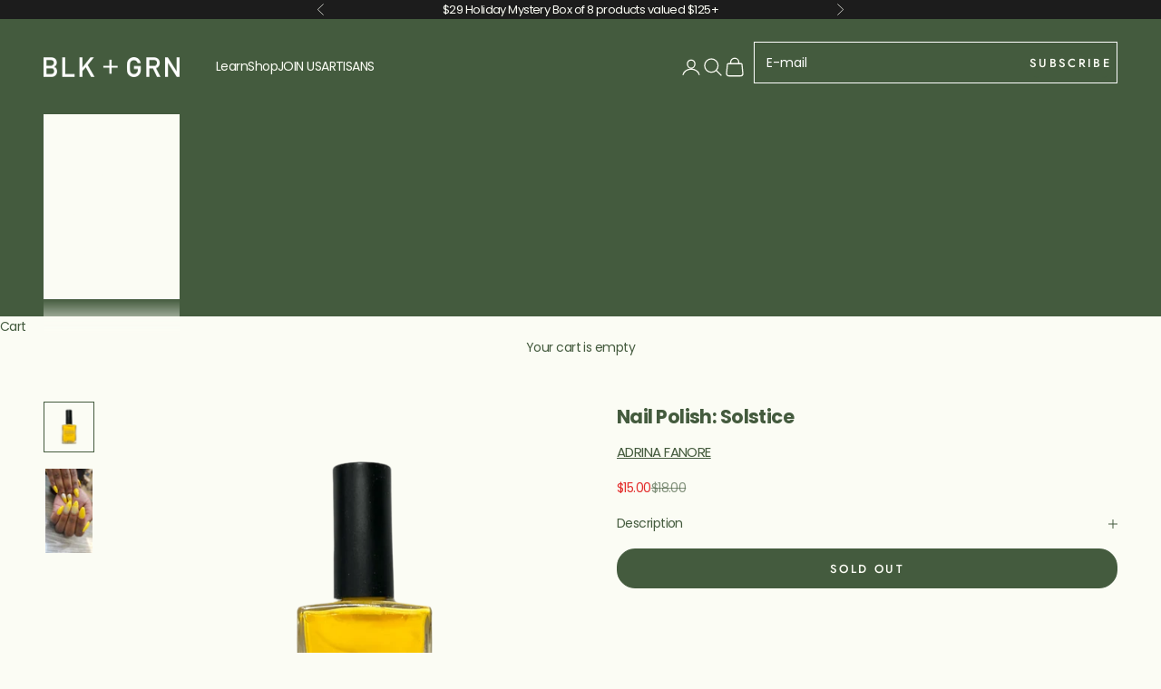

--- FILE ---
content_type: text/html; charset=utf-8
request_url: https://www.google.com/recaptcha/api2/aframe
body_size: 269
content:
<!DOCTYPE HTML><html><head><meta http-equiv="content-type" content="text/html; charset=UTF-8"></head><body><script nonce="xGNVJoCCgApKIfQICFoUwQ">/** Anti-fraud and anti-abuse applications only. See google.com/recaptcha */ try{var clients={'sodar':'https://pagead2.googlesyndication.com/pagead/sodar?'};window.addEventListener("message",function(a){try{if(a.source===window.parent){var b=JSON.parse(a.data);var c=clients[b['id']];if(c){var d=document.createElement('img');d.src=c+b['params']+'&rc='+(localStorage.getItem("rc::a")?sessionStorage.getItem("rc::b"):"");window.document.body.appendChild(d);sessionStorage.setItem("rc::e",parseInt(sessionStorage.getItem("rc::e")||0)+1);localStorage.setItem("rc::h",'1769475750337');}}}catch(b){}});window.parent.postMessage("_grecaptcha_ready", "*");}catch(b){}</script></body></html>

--- FILE ---
content_type: text/html; charset=utf-8
request_url: https://www.google.com/recaptcha/api2/aframe
body_size: -269
content:
<!DOCTYPE HTML><html><head><meta http-equiv="content-type" content="text/html; charset=UTF-8"></head><body><script nonce="tpCBjmQpXFDV8BYyZhxVhQ">/** Anti-fraud and anti-abuse applications only. See google.com/recaptcha */ try{var clients={'sodar':'https://pagead2.googlesyndication.com/pagead/sodar?'};window.addEventListener("message",function(a){try{if(a.source===window.parent){var b=JSON.parse(a.data);var c=clients[b['id']];if(c){var d=document.createElement('img');d.src=c+b['params']+'&rc='+(localStorage.getItem("rc::a")?sessionStorage.getItem("rc::b"):"");window.document.body.appendChild(d);sessionStorage.setItem("rc::e",parseInt(sessionStorage.getItem("rc::e")||0)+1);localStorage.setItem("rc::h",'1769475750492');}}}catch(b){}});window.parent.postMessage("_grecaptcha_ready", "*");}catch(b){}</script></body></html>

--- FILE ---
content_type: text/javascript; charset=utf-8
request_url: https://blkgrn.com/products/solstice.js
body_size: 1073
content:
{"id":6773648523344,"title":"Nail Polish: Solstice","handle":"solstice","description":"\u003cp\u003e\u003cspan style=\"font-weight: 400;\"\u003e You probably already know that yellow is the color of sunshine, but did you know it is also the color of happiness? The Solstice vegan nail polish is a cheerful yellow that will bring sunshine to your next mani\/pedi. It is also made with a 100% cruelty-free formula, so there's no need to worry about animal testing or harsh chemicals. Let your fingers do the talking as you take on the day in style with this bold yellow color! \u003c\/span\u003e\u003c\/p\u003e\n\u003c!--split--\u003e\n\u003cp\u003e\u003cb\u003eWhy We Love It \u003c\/b\u003e \u003c!--drop--\u003e\u003cspan style=\"font-weight: 400;\"\u003e The vegan nail polish shades by Adrina Fanore are highly pigmented, providing true-to-bottle color on the first coat. They are free of the top 11 toxic ingredients found in most nail polishes. \u003c\/span\u003e\u003c\/p\u003e\n\u003c!--split--\u003e\n\u003cp\u003e\u003cb\u003eHow To Use It \u003c\/b\u003e \u003c!--drop--\u003e\u003cspan style=\"font-weight: 400;\"\u003e Make sure your nails are completely clean and dry before applying the first coat for better longevity Apply 2 coats of color application to ensure full coverage making sure each coat is completely dry before adding another. Tip: Add gel topcoat polish for longer lasting polish. Make sure vegan nail polish is completely dry before adding gel topcoat. \u003c\/span\u003e\u003c\/p\u003e\n\u003c!--split--\u003e\n\u003cp\u003e\u003cb\u003eWhat To Know \u003c\/b\u003e\u003c!--drop--\u003e\u003cspan style=\"font-weight: 400;\"\u003e Anyone who uses the chemicals in nail polish, regardless of age, is at risk, especially if they use it frequently. The vegan nail polish shades by Adrina Fanore are free from formaldehyde, Ethyl Tosylamide, Camphor, parabens and 11 other toxic ingredients most found in other nail polishes. \u003c\/span\u003e\u003c\/p\u003e\n\u003c!--split--\u003e\n\u003cp\u003e\u003cb\u003eWhat Makes It Green \u003c\/b\u003e\u003c!--drop--\u003e\u003cspan style=\"font-weight: 400;\"\u003e Non-toxic. Cruelty-free. Vegan Nail Polish. Free are of the top 11 toxic ingredients found in most nail polishes. \u003c\/span\u003e\u003c\/p\u003e\n\u003c!--split--\u003e\n\u003cp\u003e\u003cb\u003ePerfect For \u003c\/b\u003e\u003c!--drop--\u003e\u003cspan style=\"font-weight: 400;\"\u003e Making a bold statement anytime, day or night. \u003c\/span\u003e\u003c\/p\u003e\n\u003c!--split--\u003e\n\u003cp\u003e\u003cb\u003eSize \u003c\/b\u003e\u003c!--drop--\u003e\u003cspan style=\"font-weight: 400;\"\u003e 0.5 Fl Oz \u003c\/span\u003e\u003c\/p\u003e\n\u003c!--split--\u003e\n\u003cp\u003e\u003cb\u003eIngredients \u003c\/b\u003e\u003c!--drop--\u003e\u003cspan style=\"font-weight: 400;\"\u003e Butyl Acetate, Ethyl Acetate, Nitrocellulose, Acetyl Tributyl Citrate, Adipic Acid\/Neopentyl Glycol\/Trimellitic Anhydride Copolymer, Isopropyl Alcohol, Adipic Acid\/Fumaric Acid\/Tricyclodecane Dimethanol Copolymer, Stearalkonium Hectorite, Citric Acid. \u003c\/span\u003e\u003c\/p\u003e","published_at":"2025-08-27T16:19:41-04:00","created_at":"2022-11-18T18:15:44-05:00","vendor":"Adrina Fanore","type":"Nails","tags":["Beauty_Nails","Black and Green","Black-Owned","BLK and Green","BLK n GRN","hazard-moderate","hide-ingredients","Nail","Nail Polish","Nails","Sale"],"price":1500,"price_min":1500,"price_max":1500,"available":false,"price_varies":false,"compare_at_price":1800,"compare_at_price_min":1800,"compare_at_price_max":1800,"compare_at_price_varies":false,"variants":[{"id":39981848854608,"title":"Default Title","option1":"Default Title","option2":null,"option3":null,"sku":"39981848854608","requires_shipping":true,"taxable":true,"featured_image":null,"available":false,"name":"Nail Polish: Solstice","public_title":null,"options":["Default Title"],"price":1500,"weight":113,"compare_at_price":1800,"inventory_management":"shopify","barcode":"647835807","requires_selling_plan":false,"selling_plan_allocations":[]}],"images":["\/\/cdn.shopify.com\/s\/files\/1\/0080\/1574\/0986\/products\/blk-grn-adrina-fanore-nails-solstice-30708277444688.png?v=1740567491","\/\/cdn.shopify.com\/s\/files\/1\/0080\/1574\/0986\/products\/blk-grn-adrina-fanore-nails-solstice-30683795161168.jpg?v=1680027674"],"featured_image":"\/\/cdn.shopify.com\/s\/files\/1\/0080\/1574\/0986\/products\/blk-grn-adrina-fanore-nails-solstice-30708277444688.png?v=1740567491","options":[{"name":"Title","position":1,"values":["Default Title"]}],"url":"\/products\/solstice","media":[{"alt":"BLK-GRN","id":23266754363472,"position":1,"preview_image":{"aspect_ratio":1.0,"height":1981,"width":1981,"src":"https:\/\/cdn.shopify.com\/s\/files\/1\/0080\/1574\/0986\/products\/blk-grn-adrina-fanore-nails-solstice-30708277444688.png?v=1740567491"},"aspect_ratio":1.0,"height":1981,"media_type":"image","src":"https:\/\/cdn.shopify.com\/s\/files\/1\/0080\/1574\/0986\/products\/blk-grn-adrina-fanore-nails-solstice-30708277444688.png?v=1740567491","width":1981},{"alt":"BLK-GRN","id":23266754429008,"position":2,"preview_image":{"aspect_ratio":0.563,"height":1024,"width":576,"src":"https:\/\/cdn.shopify.com\/s\/files\/1\/0080\/1574\/0986\/products\/blk-grn-adrina-fanore-nails-solstice-30683795161168.jpg?v=1680027674"},"aspect_ratio":0.563,"height":1024,"media_type":"image","src":"https:\/\/cdn.shopify.com\/s\/files\/1\/0080\/1574\/0986\/products\/blk-grn-adrina-fanore-nails-solstice-30683795161168.jpg?v=1680027674","width":576}],"requires_selling_plan":false,"selling_plan_groups":[]}

--- FILE ---
content_type: text/javascript; charset=utf-8
request_url: https://blkgrn.com/products/solstice.js
body_size: 916
content:
{"id":6773648523344,"title":"Nail Polish: Solstice","handle":"solstice","description":"\u003cp\u003e\u003cspan style=\"font-weight: 400;\"\u003e You probably already know that yellow is the color of sunshine, but did you know it is also the color of happiness? The Solstice vegan nail polish is a cheerful yellow that will bring sunshine to your next mani\/pedi. It is also made with a 100% cruelty-free formula, so there's no need to worry about animal testing or harsh chemicals. Let your fingers do the talking as you take on the day in style with this bold yellow color! \u003c\/span\u003e\u003c\/p\u003e\n\u003c!--split--\u003e\n\u003cp\u003e\u003cb\u003eWhy We Love It \u003c\/b\u003e \u003c!--drop--\u003e\u003cspan style=\"font-weight: 400;\"\u003e The vegan nail polish shades by Adrina Fanore are highly pigmented, providing true-to-bottle color on the first coat. They are free of the top 11 toxic ingredients found in most nail polishes. \u003c\/span\u003e\u003c\/p\u003e\n\u003c!--split--\u003e\n\u003cp\u003e\u003cb\u003eHow To Use It \u003c\/b\u003e \u003c!--drop--\u003e\u003cspan style=\"font-weight: 400;\"\u003e Make sure your nails are completely clean and dry before applying the first coat for better longevity Apply 2 coats of color application to ensure full coverage making sure each coat is completely dry before adding another. Tip: Add gel topcoat polish for longer lasting polish. Make sure vegan nail polish is completely dry before adding gel topcoat. \u003c\/span\u003e\u003c\/p\u003e\n\u003c!--split--\u003e\n\u003cp\u003e\u003cb\u003eWhat To Know \u003c\/b\u003e\u003c!--drop--\u003e\u003cspan style=\"font-weight: 400;\"\u003e Anyone who uses the chemicals in nail polish, regardless of age, is at risk, especially if they use it frequently. The vegan nail polish shades by Adrina Fanore are free from formaldehyde, Ethyl Tosylamide, Camphor, parabens and 11 other toxic ingredients most found in other nail polishes. \u003c\/span\u003e\u003c\/p\u003e\n\u003c!--split--\u003e\n\u003cp\u003e\u003cb\u003eWhat Makes It Green \u003c\/b\u003e\u003c!--drop--\u003e\u003cspan style=\"font-weight: 400;\"\u003e Non-toxic. Cruelty-free. Vegan Nail Polish. Free are of the top 11 toxic ingredients found in most nail polishes. \u003c\/span\u003e\u003c\/p\u003e\n\u003c!--split--\u003e\n\u003cp\u003e\u003cb\u003ePerfect For \u003c\/b\u003e\u003c!--drop--\u003e\u003cspan style=\"font-weight: 400;\"\u003e Making a bold statement anytime, day or night. \u003c\/span\u003e\u003c\/p\u003e\n\u003c!--split--\u003e\n\u003cp\u003e\u003cb\u003eSize \u003c\/b\u003e\u003c!--drop--\u003e\u003cspan style=\"font-weight: 400;\"\u003e 0.5 Fl Oz \u003c\/span\u003e\u003c\/p\u003e\n\u003c!--split--\u003e\n\u003cp\u003e\u003cb\u003eIngredients \u003c\/b\u003e\u003c!--drop--\u003e\u003cspan style=\"font-weight: 400;\"\u003e Butyl Acetate, Ethyl Acetate, Nitrocellulose, Acetyl Tributyl Citrate, Adipic Acid\/Neopentyl Glycol\/Trimellitic Anhydride Copolymer, Isopropyl Alcohol, Adipic Acid\/Fumaric Acid\/Tricyclodecane Dimethanol Copolymer, Stearalkonium Hectorite, Citric Acid. \u003c\/span\u003e\u003c\/p\u003e","published_at":"2025-08-27T16:19:41-04:00","created_at":"2022-11-18T18:15:44-05:00","vendor":"Adrina Fanore","type":"Nails","tags":["Beauty_Nails","Black and Green","Black-Owned","BLK and Green","BLK n GRN","hazard-moderate","hide-ingredients","Nail","Nail Polish","Nails","Sale"],"price":1500,"price_min":1500,"price_max":1500,"available":false,"price_varies":false,"compare_at_price":1800,"compare_at_price_min":1800,"compare_at_price_max":1800,"compare_at_price_varies":false,"variants":[{"id":39981848854608,"title":"Default Title","option1":"Default Title","option2":null,"option3":null,"sku":"39981848854608","requires_shipping":true,"taxable":true,"featured_image":null,"available":false,"name":"Nail Polish: Solstice","public_title":null,"options":["Default Title"],"price":1500,"weight":113,"compare_at_price":1800,"inventory_management":"shopify","barcode":"647835807","requires_selling_plan":false,"selling_plan_allocations":[]}],"images":["\/\/cdn.shopify.com\/s\/files\/1\/0080\/1574\/0986\/products\/blk-grn-adrina-fanore-nails-solstice-30708277444688.png?v=1740567491","\/\/cdn.shopify.com\/s\/files\/1\/0080\/1574\/0986\/products\/blk-grn-adrina-fanore-nails-solstice-30683795161168.jpg?v=1680027674"],"featured_image":"\/\/cdn.shopify.com\/s\/files\/1\/0080\/1574\/0986\/products\/blk-grn-adrina-fanore-nails-solstice-30708277444688.png?v=1740567491","options":[{"name":"Title","position":1,"values":["Default Title"]}],"url":"\/products\/solstice","media":[{"alt":"BLK-GRN","id":23266754363472,"position":1,"preview_image":{"aspect_ratio":1.0,"height":1981,"width":1981,"src":"https:\/\/cdn.shopify.com\/s\/files\/1\/0080\/1574\/0986\/products\/blk-grn-adrina-fanore-nails-solstice-30708277444688.png?v=1740567491"},"aspect_ratio":1.0,"height":1981,"media_type":"image","src":"https:\/\/cdn.shopify.com\/s\/files\/1\/0080\/1574\/0986\/products\/blk-grn-adrina-fanore-nails-solstice-30708277444688.png?v=1740567491","width":1981},{"alt":"BLK-GRN","id":23266754429008,"position":2,"preview_image":{"aspect_ratio":0.563,"height":1024,"width":576,"src":"https:\/\/cdn.shopify.com\/s\/files\/1\/0080\/1574\/0986\/products\/blk-grn-adrina-fanore-nails-solstice-30683795161168.jpg?v=1680027674"},"aspect_ratio":0.563,"height":1024,"media_type":"image","src":"https:\/\/cdn.shopify.com\/s\/files\/1\/0080\/1574\/0986\/products\/blk-grn-adrina-fanore-nails-solstice-30683795161168.jpg?v=1680027674","width":576}],"requires_selling_plan":false,"selling_plan_groups":[]}